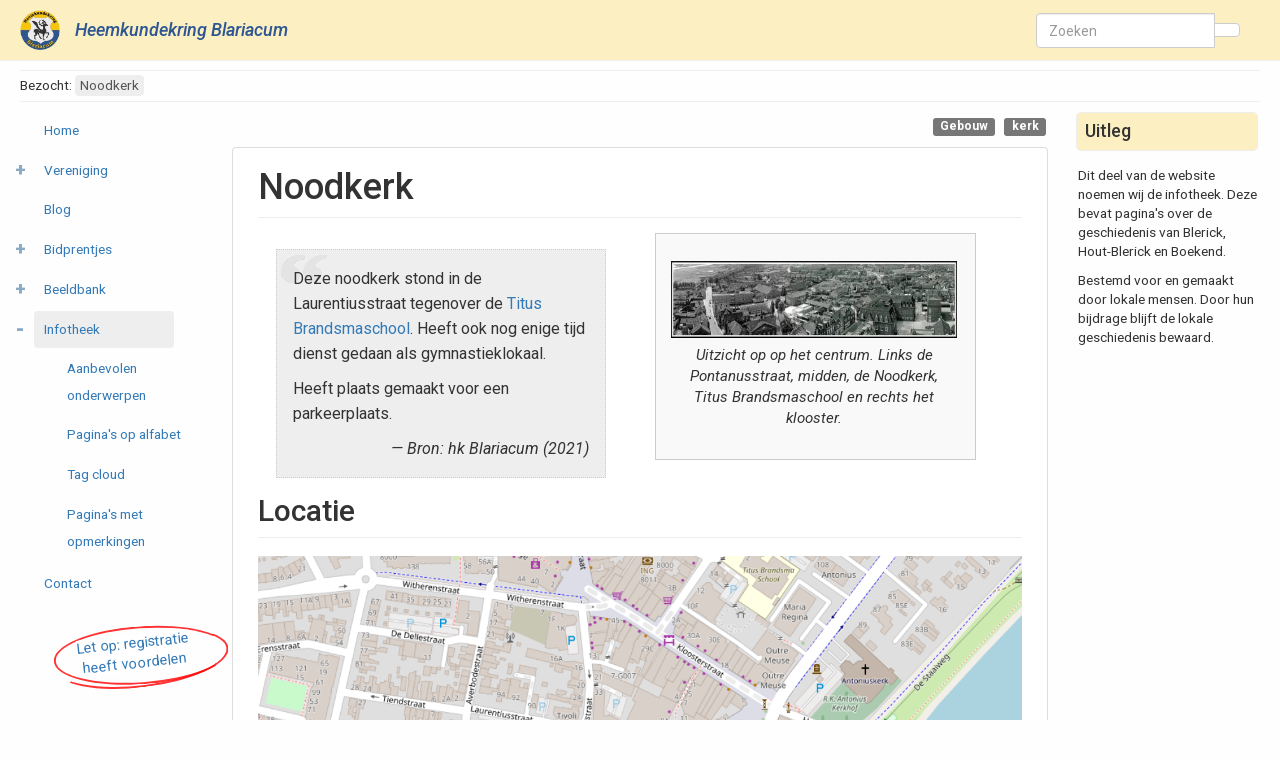

--- FILE ---
content_type: text/html; charset=utf-8
request_url: https://heemkundekringblariacum.nl/p/infotheek/noodkerk
body_size: 11374
content:
<!DOCTYPE html>
<html xmlns="http://www.w3.org/1999/xhtml" lang="nl" dir="ltr" class="no-js">
<head>
    <meta charset="UTF-8" />
    <title>Noodkerk | Heemkundekring Blariacum</title>
    <script>(function(H){H.className=H.className.replace(/\bno-js\b/,'js')})(document.documentElement)</script>
    <meta name="viewport" content="width=device-width,initial-scale=1" />
    <link rel="shortcut icon" href="/p/lib/tpl/bootstrap3/images/favicon.ico" />
<link rel="apple-touch-icon" href="/p/lib/tpl/bootstrap3/images/apple-touch-icon.png" />
<meta name="generator" content="DokuWiki"/>
<meta name="robots" content="index,follow"/>
<meta name="keywords" content="gebouw,kerk"/>
<link rel="search" type="application/opensearchdescription+xml" href="/p/lib/exe/opensearch.php" title="Heemkundekring Blariacum"/>
<link rel="start" href="/p/"/>
<link rel="contents" href="/p/infotheek/noodkerk?do=index" title="Index"/>
<link rel="manifest" href="/p/lib/exe/manifest.php"/>
<link rel="alternate" type="application/rss+xml" title="Recente aanpassingen" href="/p/feed.php"/>
<link rel="alternate" type="application/rss+xml" title="Huidige namespace" href="/p/feed.php?mode=list&amp;ns=infotheek"/>
<link rel="alternate" type="text/html" title="Alleen HTML" href="/p/_export/xhtml/infotheek/noodkerk"/>
<link rel="canonical" href="https://heemkundekringblariacum.nl/p/infotheek/noodkerk"/>
<link rel="stylesheet" href="/p/lib/exe/css.php?t=bootstrap3&amp;tseed=0ef692a7371b771dfe1cb3825f69ee60"/>
<link type="text/css" rel="stylesheet" href="/p/lib/plugins/datatables/assets/datatables.net-fixedheader-dt/css/fixedHeader.dataTables.min.css"/>
<link type="text/css" rel="stylesheet" href="/p/lib/plugins/datatables/assets/datatables.net-fixedcolumns-dt/css/fixedColumns.dataTables.min.css"/>
<link type="text/css" rel="stylesheet" href="/p/lib/plugins/datatables/assets/datatables.net/css/dataTables.bootstrap.min.css"/>
<link type="text/css" rel="stylesheet" href="/p/lib/plugins/datatables/assets/datatables.net-buttons/css/buttons.bootstrap.min.css"/>
<link rel="stylesheet" type="text/css" href="/p/lib/plugins/flowcharts/mermaid-override.css"/>
<link type="text/css" rel="stylesheet" href="/p/lib/plugins/icons/assets/font-awesome/css/font-awesome.min.css"/>
<link type="text/css" rel="stylesheet" href="/p/lib/plugins/icons/assets/material-design-icons/css/materialdesignicons.min.css"/>
<link type="text/css" rel="stylesheet" href="/p/lib/plugins/jplayer/vendor/happyworm/jplayer/dist/skin/blue.monday/css/jplayer.blue.monday.min.css"/>
<!--[if gte IE 9]><!-->
<script >/*<![CDATA[*/var NS='infotheek';var JSINFO = {"plugins":{"edittable":{"default columnwidth":""},"vshare":{"youtube":"youtube\\.com\/.*[&?]v=([a-z0-9_\\-]+)","vimeo":"vimeo\\.com\\\/(\\d+)","slideshare":"slideshare.*id=(\\d+)","dailymotion":"dailymotion\\.com\/video\/([a-z0-9]+)","archiveorg":"archive\\.org\/(?:embed|details)\/([a-zA-Z0-9_\\-]+)","soundcloud":"soundcloud\\.com\/([\\w-]+\/[\\w-]+)","niconico":"nicovideo\\.jp\/watch\/(sm[0-9]+)","bitchute":"bitchute\\.com\\\/video\\\/([a-zA-Z0-9_\\-]+)","coub":"coub\\.com\\\/view\\\/([a-zA-Z0-9_\\-]+)","odysee":"odysee\\.com\/\\$\/(?:embed|download)\/([-%_?=\/a-zA-Z0-9]+)","youku":"v\\.youku\\.com\/v_show\/id_([0-9A-Za-z=]+)\\.html","bilibili":"bilibili\\.com\\\/video\\\/(BV[0-9A-Za-z]+)","msoffice":"(?:office\\.com.*[&?]videoid=([a-z0-9\\-]+))","msstream":"microsoftstream\\.com\\\/video\\\/([a-f0-9\\-]{36})"}},"updatable":0,"userreplace":0,"default_macro_string":"","plugin":{"datatables":{"config":{"dom":"lBfrtip","language":{"url":"\/p\/lib\/plugins\/datatables\/assets\/datatables.net-i18n\/nl-NL.json"}},"enableForAllTables":0},"filelisting":{"defaulttoggle":"1","dirOpenedIcon":"<svg style=\"width:16px;height:16px\" viewBox=\"0 0 24 24\"><path d=\"M19,20H4C2.89,20 2,19.1 2,18V6C2,4.89 2.89,4 4,4H10L12,6H19A2,2 0 0,1 21,8H21L4,8V18L6.14,10H23.21L20.93,18.5C20.7,19.37 19.92,20 19,20Z\" \/><\/svg>","dirClosedIcon":"<svg style=\"width:16px;height:16px\" viewBox=\"0 0 24 24\"><path d=\"M10,4H4C2.89,4 2,4.89 2,6V18A2,2 0 0,0 4,20H20A2,2 0 0,0 22,18V8C22,6.89 21.1,6 20,6H12L10,4Z\" \/><\/svg>","loadingIcon":"<img src=\"data:image\/gif;base64,R0lGODlhEAAQAPQAAP\/\/\/wAAAPDw8IqKiuDg4EZGRnp6egAAAFhYWCQkJKysrL6+vhQUFJycnAQEBDY2NmhoaAAAAAAAAAAAAAAAAAAAAAAAAAAAAAAAAAAAAAAAAAAAAAAAAAAAAAAAAAAAACH\/C05FVFNDQVBFMi4wAwEAAAAh\/[base64]\/[base64]\/Ag1AXySJgn5LcoE3QXI3IQAh+QQJCgAAACwAAAAAEAAQAAAFdiAgAgLZNGU5joQhCEjxIssqEo8bC9BRjy9Ag7GILQ4QEoE0gBAEBcOpcBA0DoxSK\/e8LRIHn+i1cK0IyKdg0VAoljYIg+GgnRrwVS\/[base64]\/[base64]\/DkKhGKh4ZCtCyZGo6F6iYYPAqFgYy02xkSaLEMV34tELyRYNEsCQyHlvWkGCzsPgMCEAY7Cg04Uk48LAsDhRA8MVQPEF0GAgqYYwSRlycNcWskCkApIyEAOwAAAAAAAAAAAA==\">","remember_state_per_page":true},"jplayer":null},"plugin_folded":{"hide":"verbergen","reveal":"tonen"},"isadmin":0,"isauth":0,"move_renameokay":false,"move_allowrename":false,"plugin_pdfjs":{"hide_download_button":0},"plugin_slider":{"width":1500,"useCSS":0,"auto":1,"pause":8000,"autoHover":1,"autoDelay":1000,"preventDefaultSwipeX":0,"mode":"horizontal","infiniteLoop":true,"hideControlOnEnd":false,"speed":500,"easing":null,"slideMargin":0,"startSlide":0,"randomStart":false,"captions":false,"ticker":false,"tickerHover":false,"adaptiveHeight":false,"adaptiveHeightSpeed":500,"video":false,"preloadImages":"visible","responsive":true,"pager":true,"pagerType":"full","pagerShortSeparator":"\/","controls":true,"nextText":"Next","prevText":"Prev","autoControls":false,"startText":"Start","stopText":"Stop","autoControlsCombine":false,"autoStart":true,"autoDirection":"next","minSlides":1,"maxSlides":1,"moveSlides":0,"slideWidth":0,"touchEnabled":true,"swipeThreshold":50,"oneToOneTouch":true,"preventDefaultSwipeY":false},"bootstrap3":{"mode":"show","toc":[],"config":{"collapsibleSections":0,"fixedTopNavbar":1,"showSemanticPopup":0,"sidebarOnNavbar":1,"tagsOnTop":1,"tocAffix":1,"tocCollapseOnScroll":0,"tocCollapsed":0,"tocLayout":"default","useAnchorJS":1,"useAlternativeToolbarIcons":0,"disableSearchSuggest":1}},"id":"infotheek:noodkerk","namespace":"infotheek","ACT":"show","useHeadingNavigation":1,"useHeadingContent":1};
/*!]]>*/</script>
<script src="/p/lib/exe/jquery.php?tseed=f0349b609f9b91a485af8fd8ecd4aea4" defer="defer">/*<![CDATA[*/
/*!]]>*/</script>
<script src="/p/lib/exe/js.php?t=bootstrap3&amp;tseed=0ef692a7371b771dfe1cb3825f69ee60" defer="defer">/*<![CDATA[*/
/*!]]>*/</script>
<script type="text/javascript" src="/p/lib/plugins/datatables/assets/datatables.net/js/jquery.dataTables.min.js" defer="defer"></script>
<script type="text/javascript" src="/p/lib/plugins/datatables/assets/datatables.net-fixedheader-dt/js/fixedHeader.dataTables.min.js" defer="defer"></script>
<script type="text/javascript" src="/p/lib/plugins/datatables/assets/datatables.net-fixedcolumns-dt/js/fixedColumns.dataTables.min.js" defer="defer"></script>
<script type="text/javascript" src="/p/lib/plugins/datatables/assets/datatables.net-buttons/js/dataTables.buttons.min.js" defer="defer"></script>
<script type="text/javascript" src="/p/lib/plugins/datatables/assets/datatables.net-buttons/js/buttons.html5.min.js" defer="defer"></script>
<script type="text/javascript" src="/p/lib/plugins/datatables/assets/datatables.net-buttons/js/buttons.print.min.js" defer="defer"></script>
<script type="text/javascript" src="/p/lib/plugins/datatables/assets/jszip/jszip.min.js" defer="defer"></script>
<script type="text/javascript" src="/p/lib/plugins/datatables/assets/pdfmake/pdfmake.min.js" defer="defer"></script>
<script type="text/javascript" src="/p/lib/plugins/datatables/assets/pdfmake/vfs_fonts.js" defer="defer"></script>
<script type="text/javascript" src="/p/lib/plugins/datatables/assets/datatables.net/js/dataTables.bootstrap.min.js" defer="defer"></script>
<script type="text/javascript" src="/p/lib/plugins/datatables/assets/datatables.net-buttons/js/buttons.bootstrap.min.js" defer="defer"></script>
<script type="text/javascript" charset="utf-8" src="/p/lib/plugins/flowcharts/mermaid.min.js">/*<![CDATA[*/
/*!]]>*/</script>
<script type="text/javascript" charset="utf-8">/*<![CDATA[*/mermaid.initialize({securityLevel: "loose"});
/*!]]>*/</script>
<script type="text/javascript" src="/p/lib/plugins/jplayer/vendor/happyworm/jplayer/dist/jplayer/jquery.jplayer.min.js" defer="defer">/*<![CDATA[*/
/*!]]>*/</script>
<script type="text/javascript" src="/p/lib/plugins/jplayer/vendor/happyworm/jplayer/dist/add-on/jplayer.playlist.min.js" defer="defer">/*<![CDATA[*/
/*!]]>*/</script>
<script >/*<![CDATA[*/document.documentElement.className += ' olCSSsupported';
/*!]]>*/</script>
<!--<![endif]-->
<style type="text/css">@media screen { body { margin-top: 65px; }  #dw__toc.affix { top: 55px; position: fixed !important; } }</style>
    <!--[if lt IE 9]>
    <script type="text/javascript" src="https://oss.maxcdn.com/html5shiv/3.7.2/html5shiv.min.js"></script>
    <script type="text/javascript" src="https://oss.maxcdn.com/respond/1.4.2/respond.min.js"></script>
    <![endif]-->
	    <style>
    @import url('https://fonts.googleapis.com/css2?family=Roboto:ital,wght@0,100;0,300;0,400;0,500;0,700;0,900;1,100;1,300;1,400;1,500;1,700;1,900&display=swap');
    </style> 
	
	
	  <!-- Google tag (gtag.js) -->
	  <script async src="https://www.googletagmanager.com/gtag/js?id=G-WF6KSM7D1Z"></script>
	  <script>
	  window.dataLayer = window.dataLayer || [];
	  function gtag(){dataLayer.push(arguments);}
	  gtag('js', new Date());
	  
	  gtag('config', 'G-WF6KSM7D1Z');
	  </script>
	  
    <script>
        window.addEventListener("load", function(event) {
      jQuery("#dokuwiki__rightaside li.active-page")[0].scrollIntoView({ behavior: "smooth", block: "center" });
    });
	    </script>

	
</head>
<body class="default dokuwiki mode_show tpl_bootstrap3 dw-page-on-panel dw-fluid-container" data-page-id="infotheek:noodkerk"><div class="dokuwiki">
    <header id="dokuwiki__header" class="dw-container dokuwiki container-fluid mx-5">
    <!-- navbar -->
<nav id="dw__navbar" class="navbar navbar-fixed-top navbar-default" role="navigation">

    <div class="dw-container container-fluid mx-5">

        <div class="navbar-header">

            <button class="navbar-toggle" type="button" data-toggle="collapse" data-target=".navbar-collapse">
                <span class="icon-bar"></span>
                <span class="icon-bar"></span>
                <span class="icon-bar"></span>
            </button>

            <a class="navbar-brand d-flex align-items-center" href="/p/start" accesskey="h" title="Heemkundekring Blariacum"><img id="dw__logo" class="pull-left h-100 mr-4" alt="Heemkundekring Blariacum" src="/p/lib/tpl/bootstrap3/images/logo.png" /><div class="pull-right"><div id="dw__title">Heemkundekring Blariacum</div></div></a>
        </div>

        <div class="collapse navbar-collapse">

            
            <!-- EDIT{&quot;target&quot;:&quot;plugin_wrap_start&quot;,&quot;hid&quot;:&quot;&quot;,&quot;secid&quot;:1,&quot;range&quot;:&quot;0-&quot;} --><div class="wrap_registratie_button plugin_wrap">
<p>
<a href="/p/important/help/voordelen_registratie" data-popupviewer="{&quot;width&quot;:&quot;750\u00d7600&quot;,&quot;id&quot;:&quot;important:help:voordelen_registratie&quot;}" class="wikilink1 popupviewer" >Let op: registratie heeft voordelen</a>
</p>
</div><!-- EDIT{&quot;target&quot;:&quot;plugin_wrap_end&quot;,&quot;hid&quot;:&quot;&quot;,&quot;secid&quot;:2,&quot;range&quot;:&quot;0-&quot;} -->
            <div class="navbar-right" id="dw__navbar_items">

                <!-- navbar-searchform -->
<form action="/p/infotheek/noodkerk" accept-charset="utf-8" class="navbar-form navbar-left search" id="dw__search" method="get" role="search">
    <div class="input-group">
        <input id="qsearch" autocomplete="off" type="search" placeholder="Zoeken" value="" accesskey="f" name="q" class="form-control" title="[F]" />
        <div class="input-group-btn">
            <button  class="btn btn-default" type="submit" title="Zoeken">
                <span class="iconify"  data-icon="mdi:magnify"></span>            </button>
        </div>

    </div>
    <input type="hidden" name="do" value="search" />
</form>
<!-- /navbar-searchform -->

                <ul class="nav navbar-nav">

                    
                                        <li>
                        <span class="dw__actions dw-action-icon">
                                                </span>
                    </li>
                    
                </ul>

                
                
            </div>

        </div>
    </div>
</nav>
<!-- navbar -->
    </header>

    <a name="dokuwiki__top" id="dokuwiki__top"></a>

    <main role="main" class="dw-container pb-5 dokuwiki container-fluid mx-5">

        <div id="dokuwiki__pageheader">

            
            <!-- breadcrumbs -->
<nav id="dw__breadcrumbs" class="small">

    <hr/>

	<div class="home_in_breadcrumbtrail"><a href="/p/start" ><span class="iconify"  data-icon="mdi:home"></span> Home</a></div>
    
        <div class="dw__breadcrumbs hidden-print">
        Bezocht: <ol class="breadcrumb"><li class="active"><a href="/p/infotheek/noodkerk"  title="infotheek:noodkerk">Noodkerk</a></li></ol>    </div>
    
    <hr/>

</nav>
<!-- /breadcrumbs -->

            <p class="text-right">
                            </p>

            <div id="dw__msgarea" class="small">
                            </div>

        </div>

        <div class="row">

            <!-- sidebar -->
<aside id="dokuwiki__aside" class="dw__sidebar col-sm-3 col-md-2 hidden-print">
    <div class="dw-sidebar-content">
        <div class="dw-sidebar-title hidden-lg hidden-md hidden-sm" data-toggle="collapse" data-target="#dokuwiki__aside .dw-sidebar-body">
            <span class="iconify"  data-icon="mdi:view-list"></span> Zijbalk        </div>
        <div class="dw-sidebar-body collapse in small">
            <div style="z-index:1024;top:65px" class="bs-wrap bs-wrap-affix" data-spy="affix" data-offset-top=45 ><div class="plugin__navi js"><ul class="nav  nav-pills nav-stacked">
<li class="level1"><a href="/p/start" class="wikilink1" title="start" >Home</a>
</li>
<li class="level1 close"><a href="/p/vereniging/start" class="wikilink1" title="vereniging:start" >Vereniging</a>
<ul class="nav  nav-pills nav-stacked">
<li class="level2"><a href="/p/infotheek/agenda" class="wikilink1" title="infotheek:agenda" >Agenda</a>
</li>
<li class="level2"><a href="/p/vereniging/intern/start" class="wikilink1" title="vereniging:intern:start" >Intern</a>
</li>
<li class="level2"><a href="/p/vereniging/nieuwsbrieven/start" class="wikilink1" title="vereniging:nieuwsbrieven:start" >Nieuwsbrieven</a>
</li>
<li class="level2 close"><a href="/p/vereniging/werkgroepen/start" class="wikilink1" title="vereniging:werkgroepen:start" >Werkgroepen</a>
<ul class="nav  nav-pills nav-stacked">
<li class="level3"><a href="/p/vereniging/werkgroepen/geschiedenis/start" class="wikilink1" title="vereniging:werkgroepen:geschiedenis:start" >Geschiedenis</a>
</li>
<li class="level3"><a href="/p/vereniging/werkgroepen/genealogie/start" class="wikilink1" title="vereniging:werkgroepen:genealogie:start" >Genealogie</a>
</li>
<li class="level3"><a href="/p/vereniging/werkgroepen/foto_en_film/start" class="wikilink1" title="vereniging:werkgroepen:foto_en_film:start" >Foto en Film</a>
</li>
<li class="level3"><a href="/p/vereniging/werkgroepen/waordebook/start" class="wikilink1" title="vereniging:werkgroepen:waordebook:start" >Waordebook</a>
</li>
<li class="level3"><a href="/p/vereniging/werkgroepen/toponiemen/start" class="wikilink1" title="vereniging:werkgroepen:toponiemen:start" >Toponiemen</a>
</li>
</ul>
</li>
<li class="level2 close"><a href="/p/vereniging/documenten/start" class="wikilink1" title="vereniging:documenten:start" >Documentatie</a>
<ul class="nav  nav-pills nav-stacked">
<li class="level3"><a href="/p/vereniging/documentatie/webwinkel/start" class="wikilink1" title="vereniging:documentatie:webwinkel:start" >Webwinkel</a>
</li>
<li class="level3"><a href="/p/vereniging/documentatie/verschenen_boeken/start" class="wikilink1" title="vereniging:documentatie:verschenen_boeken:start" >Verschenen boeken</a>
</li>
<li class="level3"><a href="/p/vereniging/documentatie/links/start" class="wikilink1" title="vereniging:documentatie:links:start" >Links</a>
</li>
</ul>
</li>
</ul>
</li>
<li class="level1"><a href="/p/blog/start" class="wikilink1" title="blog:start" >Blog</a>
</li>
<li class="level1 close"><a href="/p/bidprentjes/start" class="wikilink1" title="bidprentjes:start" >Bidprentjes</a>
<ul class="nav  nav-pills nav-stacked">
<li class="level2"><a href="/p/bidprentjes/dtpl_ov_xfs/start" class="wikilink1" title="bidprentjes:dtpl_ov_xfs:start" >Overzichtstabellen</a>
</li>
<li class="level2"><a href="/p/bidprentjes/personen/start" class="wikilink1" title="bidprentjes:personen:start" >Personen</a>
</li>
</ul>
</li>
<li class="level1 close"><a href="/p/beeldbank/start" class="wikilink1" title="beeldbank:start" >Beeldbank</a>
<ul class="nav  nav-pills nav-stacked">
<li class="level2"><a href="/p/beeldbank/foto_overzicht/alles/fo_000001" class="wikilink1" title="beeldbank:foto_overzicht:alles:fo_000001" >Alle foto&#039;s</a>
</li>
<li class="level2"><a href="/p/beeldbank/foto_overzicht/random/fo_000001" class="wikilink1" title="beeldbank:foto_overzicht:random:fo_000001" >Willekeurige foto&#039;s</a>
</li>
<li class="level2"><a href="/p/beeldbank/foto_overzicht/cat/start" class="wikilink1" title="beeldbank:foto_overzicht:cat:start" >Categorieën</a>
</li>
<li class="level2"><a href="/p/beeldbank/foto_overzicht/plstr/fo_000001" class="wikilink1" title="beeldbank:foto_overzicht:plstr:fo_000001" >Stratenoverzicht per plaats</a>
</li>
<li class="level2"><a href="/p/beeldbank/geografisch_zoeken" class="wikilink1" title="beeldbank:geografisch_zoeken" >Geografisch zoeken</a>
</li>
<li class="level2"><a href="/p/beeldbank/collectie_overzicht" class="wikilink1" title="beeldbank:collectie_overzicht" >Collectie-overzicht</a>
</li>
<li class="level2"><a href="/p/beeldbank/beeldoverzichten/start" class="wikilink1" title="beeldbank:beeldoverzichten:start" >Beeldoverzichten</a>
</li>
</ul>
</li>
<li class="level1 open"><a href="/p/infotheek/start" class="wikilink1" title="infotheek:start" >Infotheek</a>
<ul class="nav  nav-pills nav-stacked">
<li class="level2"><a href="/p/infotheek/aanbevolen_paginas" class="wikilink1" title="infotheek:aanbevolen_paginas" >Aanbevolen onderwerpen</a>
</li>
<li class="level2"><a href="/p/infotheek/paginas_op_alfabet" class="wikilink1" title="infotheek:paginas_op_alfabet" >Pagina&#039;s op alfabet</a>
</li>
<li class="level2"><a href="/p/infotheek/tag_cloud" class="wikilink1" title="infotheek:tag_cloud" >Tag cloud</a>
</li>
<li class="level2"><a href="/p/etc/inf_paginas_met_opmerkingen" class="wikilink1" title="etc:inf_paginas_met_opmerkingen" >Pagina&#039;s met opmerkingen</a>
</li>
</ul>
</li>
<li class="level1"><a href="/p/etc/contact" class="wikilink1" title="etc:contact" >Contact</a>
</li>
</ul>
</div></div>        </div>
    </div>
</aside>
<!-- /sidebar -->
			
            <article id="dokuwiki__content" class="col-sm-6 col-md-8 " itemscope itemtype="http://schema.org/Article" itemref="dw__license">
			
			<p class="text-right"><a title="tag:gebouw" href="/p/tag/gebouw" class="wikilink1 tag label label-default mx-1" rel="tag"><span class="iconify"  data-icon="mdi:tag-text-outline"></span> Gebouw</a> 
	<a title="tag:kerk" href="/p/tag/kerk?do=showtag&amp;tag=kerk" class="wikilink1 tag label label-default mx-1" rel="tag"><span class="iconify"  data-icon="mdi:tag-text-outline"></span> kerk</a></p>
                <!-- /page-tools -->

                <div class="panel panel-default px-3 py-2" itemprop="articleBody">
                    <div class="page panel-body">

                        
<div class="dw-content-page "><!-- content --><div class="dw-content"><h1 class="sectionedit1 page-header pb-3 mb-4 mt-0" id="noodkerk">Noodkerk</h1>
<div class="level1">
<div class="group plugin_wrap"><div class="wrap_half wrap_column plugin_wrap"><blockquote  class="blockquote-plugin">
<p>
Deze noodkerk stond in de Laurentiusstraat tegenover de <a href="/p/infotheek/titus_brandsma" class="wikilink1" title="infotheek:titus_brandsma" data-wiki-id="infotheek:titus_brandsma">Titus Brandsmaschool</a>. Heeft ook nog enige tijd dienst gedaan als gymnastieklokaal.
</p>

<p>
Heeft plaats gemaakt voor een parkeerplaats.
</p>

<p>
<cite class="blockquote-plugin">Bron: hk Blariacum (2021)</cite>
</p>

</blockquote></div><div class="wrap_half wrap_column plugin_wrap">
<div class="thumb2 t"><div class="thumbinner">
<div class="img_plus_caption"><figure class="gallery-image">
<a href="/p/_media/infotheek/x2587x_panoramafoto_centrum_pontanusstraat_laurentiusstraat_noodkerk_titus_brandsmaschool_bron_fb_1951_1971_luchtfoto.jpg" class="lightbox JSnocheck" rel="lightbox[gal-foto-overzicht]" data-url="/p/lib/exe/fetch.php?media=:infotheek:x2587x_panoramafoto_centrum_pontanusstraat_laurentiusstraat_noodkerk_titus_brandsmaschool_bron_fb_1951_1971_luchtfoto.jpg" target="_media" title="" data-caption=""><img src="/p/_media/infotheek/x2587x_panoramafoto_centrum_pontanusstraat_laurentiusstraat_noodkerk_titus_brandsmaschool_bron_fb_1951_1971_luchtfoto.jpg?w=400&amp;h=107&amp;tok=37b1d2" class="mediabox2 tn ori_landscape img-responsive" loading="lazy" alt="" width="400" height="107" /></a>
</figure>
<div class="text_below_pic"> <em>Uitzicht op op het centrum. Links de Pontanusstraat, midden, de Noodkerk, Titus Brandsmaschool en rechts het klooster.</em> 
</div></div><!-- end div-text_below_pic, end div-img_plus_caption -->
<div class="dummy">&nbsp</div>
</div></div><!-- Einde thumbinner en thumb2 -->
</div></div><div class="tags"><span>
	<a title="tag:gebouw" href="/p/tag/gebouw" class="wikilink1 tag label label-default mx-1" rel="tag"><span class="iconify"  data-icon="mdi:tag-text-outline"></span> Gebouw</a> 
	<a title="tag:kerk" href="/p/tag/kerk?do=showtag&amp;tag=kerk" class="wikilink1 tag label label-default mx-1" rel="tag"><span class="iconify"  data-icon="mdi:tag-text-outline"></span> kerk</a>
</span></div>

</div>

<h2 class="sectionedit8 page-header pb-3 mb-4 mt-0" id="locatie">Locatie</h2>
<div class="level2">
<script defer="defer" src="/p/lib/plugins/openlayersmap/ol/ol.js"></script>
<script defer="defer" src="/p/lib/plugins/openlayersmap/ol/ol-layerswitcher.js"></script>
<script defer="defer" src="[data-uri]"></script><div class="olMapHelp">
<h3 class="sectionedit1 page-header pb-3 mb-4 mt-0" id="gebruiksaanwijzing">gebruiksaanwijzing</h3>
<div class="level3">

<p>
In de kaart zijn verschillende functies beschikbaar.
</p>

</div>

<h5 id="muisvinger_bediening">muis/vinger bediening</h5>
<div class="level5">
<ul class=" fix-media-list-overlap">
<li class="level1"><div class="li"> <strong>verschuiven</strong> door met de muis de kaart vast te pakken kunt u deze verschuiven</div>
</li>
<li class="level1"><div class="li"> <strong>overzichtskaart</strong> met het &lt; knopje rechts onderin de kaart kunt u een overzichtskaart uitvouwen</div>
</li>
<li class="level1"><div class="li"> <strong>in- en uitzoomen</strong> door op de + en - knoppen links bovenin de kaart kunt u meer of minder detail in de kaart bekijken</div>
</li>
<li class="level1"><div class="li"> <strong>thema&#039;s aan- of uitzetten</strong> na op het ≡ ikoon te klikken aan de rechterkant van de kaart krijgt u een overzicht van de beschikbare kaarten en thema&#039;s, u kunt hier een selectie maken.</div>
</li>
<li class="level1"><div class="li"> <strong>informatie opvragen</strong> in de kaart kunnen zich elementen bevinden die meer informatie dragen, door erop te klikken kunt u deze opvragen</div>
</li>
<li class="level1"><div class="li"> <strong>volledig scherm weergave</strong> met behulp van de ⛶ knop kan de kaart worden gemaximaliseerd, gebruik de ▢ knop om weer terug te gaan naar pagina weergave.</div>
</li>
</ul>

</div>

<h5 id="toetsenbord_bediening">toetsenbord bediening</h5>
<div class="level5">

<p>
Voor toetsenbord bediening dient u de kaart te activeren middels de tab toets (als de kaart actief is vertoont deze een focus ring).
</p>
<ul class=" fix-media-list-overlap">
<li class="level1"><div class="li"> <strong>verschuiven</strong> met behulp van de pijl toetsen kunt u de kaart verschuiven</div>
</li>
<li class="level1"><div class="li"> <strong>overzichtskaart</strong> met het + knopje rechts onderin de kaart kunt u een overzichtskaart uitvouwen</div>
</li>
<li class="level1"><div class="li"> <strong>in- en uitzoomen</strong> door op de + en - knoppen links bovenin de kaart te klikken of de + en - toets te gebruiken kunt u meer of minder detail in de kaart bekijken</div>
</li>
<li class="level1"><div class="li"> <strong>thema&#039;s aan- of uitzetten</strong> na op het ≡ ikoon te klikken aan de rechterkant van de kaart krijgt u een overzicht van de beschikbare kaarten en thema&#039;s, u kunt hier een selectie maken.</div>
</li>
<li class="level1"><div class="li"> <strong>informatie opvragen</strong> in de kaart kunnen zich elementen bevinden die meer informatie dragen, middels de i toets activeert u een cursor die met de pijltoetsen verschoven kan worden, met de enter toets voert u een opvraag actie uit. Gebruik de i of de escape toets om deze functie weer uit te schakelen en terug te keren naar navigatie modus</div>
</li>
<li class="level1"><div class="li"> <strong>volledig scherm weergave</strong> met behulp van de ⛶ knop kan de kaart worden gemaximaliseerd, gebruik de ▢ knop om weer terug te gaan naar pagina weergave.</div>
</li>
</ul>

<p>
<em>Het kan zijn dat een aantal van deze functies niet beschikbaar is gesteld door de auteur van de pagina of de beheerder.</em>
</p>

</div>
</div><div id="olMap_5674-static" class="olStaticMap">
<p>
<img src="/p/_media/olmapmaps/openstreetmap/17/cache_7b/ad/73cb4161b37355cd3524af041f68.png?w=1200&amp;h=680&amp;tok=008cef" class="medialeft img-responsive" loading="lazy" title=" " alt=" " width="1200" height="680" />
</p>
</div><div id="olMap_5674-clearer" class="clearer"><p>&nbsp;</p></div>
                <div id="olMap_5674-table-span" class="olPOItableSpan">
                    <table id="olMap_5674-table" class="olPOItable">
                    <caption class="olPOITblCaption">Locaties in de kaart</caption>
                    <thead class="olPOITblHeader">
                    <tr>
                    <th class="rowId" scope="col">id</th>
                    <th class="icon" scope="col">symbool</th>
                    <th class="lat" scope="col" title="latitude in decimale graden">latitude</th>
                    <th class="lon" scope="col" title="longitude in decimale graden">longitude</th>
                    <th class="txt" scope="col">beschrijving</th>
                    </tr>
                    </thead><tbody class="olPOITblBody">
                    <tr>
                    <td class="rowId">1</td>
                    <td class="icon"><img src="/p/lib/plugins/openlayersmap/icons/marker-red.png" alt="marker-red" /></td>
                    <td class="lat" title="latitude in decimale graden">51.365451º</td>
                    <td class="lon" title="longitude in decimale graden">6.151877º</td>
                    <td class="txt"><p>Noodkerk</p></td>
                    </tr></tbody>
                    </table>
                </div>
<script defer="defer" src="[data-uri]"></script>
</div>
<div class="comment_wrapper" id="comment_wrapper">
  <h2 class=" page-header pb-3 mb-4 mt-0"><a name="discussion__section" id="discussion__section">
    Opmerking plaatsen
  </a></h2>
  <div class="level2 hfeed">

        <div class="comment_form">
            <form id="discussion__comment_form" method="post" action="/p/doku.php"
                  accept-charset="utf-8" class=" form-inline">
                <div class="no">
                    <input type="hidden" name="id" value="infotheek:noodkerk"/>
                    <input type="hidden" name="do" value="show"/>
                    <input type="hidden" name="comment" value="add"/>
                                            <input type="hidden" name="reply" value=""/>
                                                    <input type="hidden" name="user" value=""/>
                            <div class="comment_name">
                                <label class="block control-label" for="discussion__comment_name">
                                    <span>Volledige naam:</span>
                                    <input type="text"
                                           class="edit form-control"
                                           name="name" id="discussion__comment_name" size="50" tabindex="1"
                                           value=""/>
                                </label>
                            </div>
                            <div class="comment_mail">
                                <label class="block control-label" for="discussion__comment_mail">
                                    <span>E-mail:</span>
                                    <input type="text"
                                           class="edit form-control"
                                           name="mail" id="discussion__comment_mail" size="50" tabindex="2"
                                           value=""/>
                                </label>
                            </div>
                                                <div class="comment_text">
                        Opmerking:
                        <!-- Fix for disable the toolbar when wikisyntaxok is set to false. See discussion's script.jss -->
                                                    <div id="discussion__comment_toolbar_disabled">
                                                            </div>
                            <textarea
                                class="edit form-control"
                                name="text" cols="80" rows="10" id="discussion__comment_text" tabindex="5"></textarea>
                        </div>

                        <div id="plugin__captcha_wrapper"><input type="hidden" name="c2d7e07cb120cd2def6cd1d8d5c3448c" value="j9WGxX9KAccUsdFWPi9zA8YXA0OEbpOp6eyVE8g3ZIw=" /><label for="plugin__captcha" class=" control-label">Tik de letters in het onderstaande vakje over om aan te tonen dat je een mens bent.</label> <span id="plugin__captcha_code">T W B᠎
G​
B</span> <input type="text" size="5" name="1898612e141a99a2ac49b43f38fc569e" class="edit form-control" /> <label class="no control-label">Dit veld leeg laten<input type="text" name="482fb1fb54e09da23a0cc863e3c51b8d" class=" form-control" /></label></div>
                        <input class="button comment_submit btn btn btn-default" id="discussion__btn_submit" type="submit" name="submit"
                               accesskey="s" value="Opslaan"
                               title="Opslaan [S]" tabindex="7"/>
                                                <input class="button comment_preview_button btn btn btn-default" id="discussion__btn_preview" type="button"
                               name="preview" accesskey="p" value="Voorbeeld"
                               title="Voorbeeld [P]"/>
                        
                        <div class="clearer"></div>
                        <div id="discussion__comment_preview">&nbsp;</div>
                    </div>
            </form>
        </div>
          </div>
</div></div><!-- /content --></div>
                    </div>
                </div>

                <div class="small text-right">

                                        <span class="docInfo">
                        <ul class="list-inline"><li><span class="iconify text-muted"  data-icon="mdi:file-document-outline"></span> <span title="infotheek/noodkerk.txt">infotheek/noodkerk.txt</span></li><li><span class="iconify text-muted"  data-icon="mdi:calendar"></span> Laatst gewijzigd: <span title="2025/03/09 23:15">2025/03/09 23:15</span></li><li class="text-muted">door <bdi>127.0.0.1</bdi></li><li> &nbsp;|&nbsp; <a href="https://osbit.nl/p/haima/start" target="Haima">Gerealiseerd met <img src="/p/lib/tpl/bootstrap3/images/haima_v4_klein.png" alt="Haima logo" width="60" height="14" style="position:relative;top:-2px;left:2px" /></a></li></ul>                    </span>
                    
                    
                </div>

            </article>

			            <!-- sidebar -->
<aside id="dokuwiki__rightaside" class="dw__sidebar col-sm-3 col-md-2 hidden-print">
    <div class="dw-sidebar-content">
        <div class="dw-sidebar-title hidden-lg hidden-md hidden-sm" data-toggle="collapse" data-target="#dokuwiki__rightaside .dw-sidebar-body">
            <span class="iconify"  data-icon="mdi:view-list"></span> Zijbalk        </div>
        <div class="dw-sidebar-body collapse in small">
            <h1 class="sectionedit1 page-header pb-3 mb-4 mt-0 page-header" id="uitleg">Uitleg</h1>
<div class="level1">

<p>
Dit deel van de website noemen wij de infotheek. Deze bevat pagina&#039;s over de geschiedenis van Blerick, Hout-Blerick en Boekend.
</p>

<p>
Bestemd voor en gemaakt door lokale mensen. Door hun bijdrage blijft de lokale geschiedenis bewaard.
</p>
<div class="tags"><span>
	<a title="tag:info" href="/p/tag/info?do=showtag&amp;tag=info" class="wikilink1 tag label label-default mx-1" rel="tag"><span class="iconify"  data-icon="mdi:tag-text-outline"></span> info</a>
</span></div>

</div>
<!-- EDIT{&quot;target&quot;:&quot;section&quot;,&quot;name&quot;:&quot;Uitleg&quot;,&quot;hid&quot;:&quot;uitleg&quot;,&quot;codeblockOffset&quot;:0,&quot;secid&quot;:1,&quot;range&quot;:&quot;10-&quot;} -->        </div>
    </div>
</aside>
<!-- /sidebar -->

        </div>

    </main>

    <footer id="dw__footer" class="dw-container py-5 dokuwiki container-fluid">
            </footer>

    <a href="#dokuwiki__top" class="back-to-top hidden-print btn btn-default" title="spring naar tekst" accesskey="t">
        <span class="iconify"  data-icon="mdi:chevron-up"></span>    </a>

    <div id="screen__mode">        <span class="visible-xs-block"></span>
        <span class="visible-sm-block"></span>
        <span class="visible-md-block"></span>
        <span class="visible-lg-block"></span>
    </div>

    <img src="/p/lib/exe/taskrunner.php?id=infotheek%3Anoodkerk&amp;1769443786" width="2" height="1" alt="" />
</div>

</body>
</html>


--- FILE ---
content_type: text/html; charset=utf-8
request_url: https://heemkundekringblariacum.nl/p/infotheek/url('https://fonts.googleapis.com/css2?family=Roboto:ital,wght@0,100
body_size: 8014
content:
<!DOCTYPE html>
<html xmlns="http://www.w3.org/1999/xhtml" lang="nl" dir="ltr" class="no-js">
<head>
    <meta charset="UTF-8" />
    <title>infotheek:url_https:fonts.googleapis.com:css2 | Heemkundekring Blariacum</title>
    <script>(function(H){H.className=H.className.replace(/\bno-js\b/,'js')})(document.documentElement)</script>
    <meta name="viewport" content="width=device-width,initial-scale=1" />
    <link rel="shortcut icon" href="/p/lib/tpl/bootstrap3/images/favicon.ico" />
<link rel="apple-touch-icon" href="/p/lib/tpl/bootstrap3/images/apple-touch-icon.png" />
<meta name="generator" content="DokuWiki"/>
<meta name="robots" content="noindex,follow"/>
<meta name="keywords" content="infotheek,url_https,fonts.googleapis.com,css2"/>
<link rel="search" type="application/opensearchdescription+xml" href="/p/lib/exe/opensearch.php" title="Heemkundekring Blariacum"/>
<link rel="start" href="/p/"/>
<link rel="contents" href="/p/infotheek/url_https/fonts.googleapis.com/css2?do=index" title="Index"/>
<link rel="manifest" href="/p/lib/exe/manifest.php"/>
<link rel="alternate" type="application/rss+xml" title="Recente aanpassingen" href="/p/feed.php"/>
<link rel="alternate" type="application/rss+xml" title="Huidige namespace" href="/p/feed.php?mode=list&amp;ns=infotheek:url_https:fonts.googleapis.com"/>
<link rel="alternate" type="text/html" title="Alleen HTML" href="/p/_export/xhtml/infotheek/url_https/fonts.googleapis.com/css2"/>
<link rel="stylesheet" href="/p/lib/exe/css.php?t=bootstrap3&amp;tseed=0ef692a7371b771dfe1cb3825f69ee60"/>
<link type="text/css" rel="stylesheet" href="/p/lib/plugins/datatables/assets/datatables.net-fixedheader-dt/css/fixedHeader.dataTables.min.css"/>
<link type="text/css" rel="stylesheet" href="/p/lib/plugins/datatables/assets/datatables.net-fixedcolumns-dt/css/fixedColumns.dataTables.min.css"/>
<link type="text/css" rel="stylesheet" href="/p/lib/plugins/datatables/assets/datatables.net/css/dataTables.bootstrap.min.css"/>
<link type="text/css" rel="stylesheet" href="/p/lib/plugins/datatables/assets/datatables.net-buttons/css/buttons.bootstrap.min.css"/>
<link rel="stylesheet" type="text/css" href="/p/lib/plugins/flowcharts/mermaid-override.css"/>
<link type="text/css" rel="stylesheet" href="/p/lib/plugins/icons/assets/font-awesome/css/font-awesome.min.css"/>
<link type="text/css" rel="stylesheet" href="/p/lib/plugins/icons/assets/material-design-icons/css/materialdesignicons.min.css"/>
<link type="text/css" rel="stylesheet" href="/p/lib/plugins/jplayer/vendor/happyworm/jplayer/dist/skin/blue.monday/css/jplayer.blue.monday.min.css"/>
<!--[if gte IE 9]><!-->
<script >/*<![CDATA[*/var NS='infotheek:url_https:fonts.googleapis.com';var JSINFO = {"plugins":{"edittable":{"default columnwidth":""},"vshare":{"youtube":"youtube\\.com\/.*[&?]v=([a-z0-9_\\-]+)","vimeo":"vimeo\\.com\\\/(\\d+)","slideshare":"slideshare.*id=(\\d+)","dailymotion":"dailymotion\\.com\/video\/([a-z0-9]+)","archiveorg":"archive\\.org\/(?:embed|details)\/([a-zA-Z0-9_\\-]+)","soundcloud":"soundcloud\\.com\/([\\w-]+\/[\\w-]+)","niconico":"nicovideo\\.jp\/watch\/(sm[0-9]+)","bitchute":"bitchute\\.com\\\/video\\\/([a-zA-Z0-9_\\-]+)","coub":"coub\\.com\\\/view\\\/([a-zA-Z0-9_\\-]+)","odysee":"odysee\\.com\/\\$\/(?:embed|download)\/([-%_?=\/a-zA-Z0-9]+)","youku":"v\\.youku\\.com\/v_show\/id_([0-9A-Za-z=]+)\\.html","bilibili":"bilibili\\.com\\\/video\\\/(BV[0-9A-Za-z]+)","msoffice":"(?:office\\.com.*[&?]videoid=([a-z0-9\\-]+))","msstream":"microsoftstream\\.com\\\/video\\\/([a-f0-9\\-]{36})"}},"updatable":0,"userreplace":0,"default_macro_string":"","plugin":{"datatables":{"config":{"dom":"lBfrtip","language":{"url":"\/p\/lib\/plugins\/datatables\/assets\/datatables.net-i18n\/nl-NL.json"}},"enableForAllTables":0},"filelisting":{"defaulttoggle":"1","dirOpenedIcon":"<svg style=\"width:16px;height:16px\" viewBox=\"0 0 24 24\"><path d=\"M19,20H4C2.89,20 2,19.1 2,18V6C2,4.89 2.89,4 4,4H10L12,6H19A2,2 0 0,1 21,8H21L4,8V18L6.14,10H23.21L20.93,18.5C20.7,19.37 19.92,20 19,20Z\" \/><\/svg>","dirClosedIcon":"<svg style=\"width:16px;height:16px\" viewBox=\"0 0 24 24\"><path d=\"M10,4H4C2.89,4 2,4.89 2,6V18A2,2 0 0,0 4,20H20A2,2 0 0,0 22,18V8C22,6.89 21.1,6 20,6H12L10,4Z\" \/><\/svg>","loadingIcon":"<img src=\"data:image\/gif;base64,R0lGODlhEAAQAPQAAP\/\/\/wAAAPDw8IqKiuDg4EZGRnp6egAAAFhYWCQkJKysrL6+vhQUFJycnAQEBDY2NmhoaAAAAAAAAAAAAAAAAAAAAAAAAAAAAAAAAAAAAAAAAAAAAAAAAAAAAAAAAAAAACH\/C05FVFNDQVBFMi4wAwEAAAAh\/[base64]\/[base64]\/Ag1AXySJgn5LcoE3QXI3IQAh+QQJCgAAACwAAAAAEAAQAAAFdiAgAgLZNGU5joQhCEjxIssqEo8bC9BRjy9Ag7GILQ4QEoE0gBAEBcOpcBA0DoxSK\/e8LRIHn+i1cK0IyKdg0VAoljYIg+GgnRrwVS\/[base64]\/[base64]\/DkKhGKh4ZCtCyZGo6F6iYYPAqFgYy02xkSaLEMV34tELyRYNEsCQyHlvWkGCzsPgMCEAY7Cg04Uk48LAsDhRA8MVQPEF0GAgqYYwSRlycNcWskCkApIyEAOwAAAAAAAAAAAA==\">","remember_state_per_page":true},"jplayer":null},"plugin_folded":{"hide":"verbergen","reveal":"tonen"},"isadmin":0,"isauth":0,"move_renameokay":false,"move_allowrename":false,"plugin_pdfjs":{"hide_download_button":0},"plugin_slider":{"width":1500,"useCSS":0,"auto":1,"pause":8000,"autoHover":1,"autoDelay":1000,"preventDefaultSwipeX":0,"mode":"horizontal","infiniteLoop":true,"hideControlOnEnd":false,"speed":500,"easing":null,"slideMargin":0,"startSlide":0,"randomStart":false,"captions":false,"ticker":false,"tickerHover":false,"adaptiveHeight":false,"adaptiveHeightSpeed":500,"video":false,"preloadImages":"visible","responsive":true,"pager":true,"pagerType":"full","pagerShortSeparator":"\/","controls":true,"nextText":"Next","prevText":"Prev","autoControls":false,"startText":"Start","stopText":"Stop","autoControlsCombine":false,"autoStart":true,"autoDirection":"next","minSlides":1,"maxSlides":1,"moveSlides":0,"slideWidth":0,"touchEnabled":true,"swipeThreshold":50,"oneToOneTouch":true,"preventDefaultSwipeY":false},"bootstrap3":{"mode":"show","toc":[],"config":{"collapsibleSections":0,"fixedTopNavbar":1,"showSemanticPopup":0,"sidebarOnNavbar":1,"tagsOnTop":1,"tocAffix":1,"tocCollapseOnScroll":0,"tocCollapsed":0,"tocLayout":"default","useAnchorJS":1,"useAlternativeToolbarIcons":0,"disableSearchSuggest":1}},"id":"infotheek:url_https:fonts.googleapis.com:css2","namespace":"infotheek:url_https:fonts.googleapis.com","ACT":"show","useHeadingNavigation":1,"useHeadingContent":1};
/*!]]>*/</script>
<script src="/p/lib/exe/jquery.php?tseed=f0349b609f9b91a485af8fd8ecd4aea4" defer="defer">/*<![CDATA[*/
/*!]]>*/</script>
<script src="/p/lib/exe/js.php?t=bootstrap3&amp;tseed=0ef692a7371b771dfe1cb3825f69ee60" defer="defer">/*<![CDATA[*/
/*!]]>*/</script>
<script type="text/javascript" src="/p/lib/plugins/datatables/assets/datatables.net/js/jquery.dataTables.min.js" defer="defer"></script>
<script type="text/javascript" src="/p/lib/plugins/datatables/assets/datatables.net-fixedheader-dt/js/fixedHeader.dataTables.min.js" defer="defer"></script>
<script type="text/javascript" src="/p/lib/plugins/datatables/assets/datatables.net-fixedcolumns-dt/js/fixedColumns.dataTables.min.js" defer="defer"></script>
<script type="text/javascript" src="/p/lib/plugins/datatables/assets/datatables.net-buttons/js/dataTables.buttons.min.js" defer="defer"></script>
<script type="text/javascript" src="/p/lib/plugins/datatables/assets/datatables.net-buttons/js/buttons.html5.min.js" defer="defer"></script>
<script type="text/javascript" src="/p/lib/plugins/datatables/assets/datatables.net-buttons/js/buttons.print.min.js" defer="defer"></script>
<script type="text/javascript" src="/p/lib/plugins/datatables/assets/jszip/jszip.min.js" defer="defer"></script>
<script type="text/javascript" src="/p/lib/plugins/datatables/assets/pdfmake/pdfmake.min.js" defer="defer"></script>
<script type="text/javascript" src="/p/lib/plugins/datatables/assets/pdfmake/vfs_fonts.js" defer="defer"></script>
<script type="text/javascript" src="/p/lib/plugins/datatables/assets/datatables.net/js/dataTables.bootstrap.min.js" defer="defer"></script>
<script type="text/javascript" src="/p/lib/plugins/datatables/assets/datatables.net-buttons/js/buttons.bootstrap.min.js" defer="defer"></script>
<script type="text/javascript" charset="utf-8" src="/p/lib/plugins/flowcharts/mermaid.min.js">/*<![CDATA[*/
/*!]]>*/</script>
<script type="text/javascript" charset="utf-8">/*<![CDATA[*/mermaid.initialize({securityLevel: "loose"});
/*!]]>*/</script>
<script type="text/javascript" src="/p/lib/plugins/jplayer/vendor/happyworm/jplayer/dist/jplayer/jquery.jplayer.min.js" defer="defer">/*<![CDATA[*/
/*!]]>*/</script>
<script type="text/javascript" src="/p/lib/plugins/jplayer/vendor/happyworm/jplayer/dist/add-on/jplayer.playlist.min.js" defer="defer">/*<![CDATA[*/
/*!]]>*/</script>
<script >/*<![CDATA[*/document.documentElement.className += ' olCSSsupported';
/*!]]>*/</script>
<!--<![endif]-->
<style type="text/css">@media screen { body { margin-top: 65px; }  #dw__toc.affix { top: 55px; position: fixed !important; } }</style>
    <!--[if lt IE 9]>
    <script type="text/javascript" src="https://oss.maxcdn.com/html5shiv/3.7.2/html5shiv.min.js"></script>
    <script type="text/javascript" src="https://oss.maxcdn.com/respond/1.4.2/respond.min.js"></script>
    <![endif]-->
	    <style>
    @import url('https://fonts.googleapis.com/css2?family=Roboto:ital,wght@0,100;0,300;0,400;0,500;0,700;0,900;1,100;1,300;1,400;1,500;1,700;1,900&display=swap');
    </style> 
	
	
	  <!-- Google tag (gtag.js) -->
	  <script async src="https://www.googletagmanager.com/gtag/js?id=G-WF6KSM7D1Z"></script>
	  <script>
	  window.dataLayer = window.dataLayer || [];
	  function gtag(){dataLayer.push(arguments);}
	  gtag('js', new Date());
	  
	  gtag('config', 'G-WF6KSM7D1Z');
	  </script>
	  
    <script>
        window.addEventListener("load", function(event) {
      jQuery("#dokuwiki__rightaside li.active-page")[0].scrollIntoView({ behavior: "smooth", block: "center" });
    });
	    </script>

	
</head>
<body class="default dokuwiki mode_show tpl_bootstrap3  notFound dw-page-on-panel dw-fluid-container" data-page-id="infotheek:url_https:fonts.googleapis.com:css2"><div class="dokuwiki">
    <header id="dokuwiki__header" class="dw-container dokuwiki container-fluid mx-5">
    <!-- navbar -->
<nav id="dw__navbar" class="navbar navbar-fixed-top navbar-default" role="navigation">

    <div class="dw-container container-fluid mx-5">

        <div class="navbar-header">

            <button class="navbar-toggle" type="button" data-toggle="collapse" data-target=".navbar-collapse">
                <span class="icon-bar"></span>
                <span class="icon-bar"></span>
                <span class="icon-bar"></span>
            </button>

            <a class="navbar-brand d-flex align-items-center" href="/p/start" accesskey="h" title="Heemkundekring Blariacum"><img id="dw__logo" class="pull-left h-100 mr-4" alt="Heemkundekring Blariacum" src="/p/lib/tpl/bootstrap3/images/logo.png" /><div class="pull-right"><div id="dw__title">Heemkundekring Blariacum</div></div></a>
        </div>

        <div class="collapse navbar-collapse">

            
            <!-- EDIT{&quot;target&quot;:&quot;plugin_wrap_start&quot;,&quot;hid&quot;:&quot;&quot;,&quot;secid&quot;:1,&quot;range&quot;:&quot;0-&quot;} --><div class="wrap_registratie_button plugin_wrap">
<p>
<a href="/p/important/help/voordelen_registratie" data-popupviewer="{&quot;width&quot;:&quot;750\u00d7600&quot;,&quot;id&quot;:&quot;important:help:voordelen_registratie&quot;}" class="wikilink1 popupviewer" >Let op: registratie heeft voordelen</a>
</p>
</div><!-- EDIT{&quot;target&quot;:&quot;plugin_wrap_end&quot;,&quot;hid&quot;:&quot;&quot;,&quot;secid&quot;:2,&quot;range&quot;:&quot;0-&quot;} -->
            <div class="navbar-right" id="dw__navbar_items">

                <!-- navbar-searchform -->
<form action="/p/infotheek/url_https/fonts.googleapis.com/css2" accept-charset="utf-8" class="navbar-form navbar-left search" id="dw__search" method="get" role="search">
    <div class="input-group">
        <input id="qsearch" autocomplete="off" type="search" placeholder="Zoeken" value="" accesskey="f" name="q" class="form-control" title="[F]" />
        <div class="input-group-btn">
            <button  class="btn btn-default" type="submit" title="Zoeken">
                <span class="iconify"  data-icon="mdi:magnify"></span>            </button>
        </div>

    </div>
    <input type="hidden" name="do" value="search" />
</form>
<!-- /navbar-searchform -->

                <ul class="nav navbar-nav">

                    
                                        <li>
                        <span class="dw__actions dw-action-icon">
                                                </span>
                    </li>
                    
                </ul>

                
                
            </div>

        </div>
    </div>
</nav>
<!-- navbar -->
    </header>

    <a name="dokuwiki__top" id="dokuwiki__top"></a>

    <main role="main" class="dw-container pb-5 dokuwiki container-fluid mx-5">

        <div id="dokuwiki__pageheader">

            
            <!-- breadcrumbs -->
<nav id="dw__breadcrumbs" class="small">

    <hr/>

	<div class="home_in_breadcrumbtrail"><a href="/p/start" ><span class="iconify"  data-icon="mdi:home"></span> Home</a></div>
    
        <div class="dw__breadcrumbs hidden-print">
        Bezocht: <ol class="breadcrumb"><li class="active"><a href="/p/infotheek/noodkerk"  title="infotheek:noodkerk">Noodkerk</a></li></ol>    </div>
    
    <hr/>

</nav>
<!-- /breadcrumbs -->

            <p class="text-right">
                            </p>

            <div id="dw__msgarea" class="small">
                            </div>

        </div>

        <div class="row">

            <!-- sidebar -->
<aside id="dokuwiki__aside" class="dw__sidebar col-sm-3 col-md-2 hidden-print">
    <div class="dw-sidebar-content">
        <div class="dw-sidebar-title hidden-lg hidden-md hidden-sm" data-toggle="collapse" data-target="#dokuwiki__aside .dw-sidebar-body">
            <span class="iconify"  data-icon="mdi:view-list"></span> Zijbalk        </div>
        <div class="dw-sidebar-body collapse in small">
            <div style="z-index:1024;top:65px" class="bs-wrap bs-wrap-affix" data-spy="affix" data-offset-top=45 ><div class="plugin__navi js"><ul class="nav  nav-pills nav-stacked">
<li class="level1"><a href="/p/start" class="wikilink1" title="start" >Home</a>
</li>
<li class="level1 close"><a href="/p/vereniging/start" class="wikilink1" title="vereniging:start" >Vereniging</a>
<ul class="nav  nav-pills nav-stacked">
<li class="level2"><a href="/p/infotheek/agenda" class="wikilink1" title="infotheek:agenda" >Agenda</a>
</li>
<li class="level2"><a href="/p/vereniging/intern/start" class="wikilink1" title="vereniging:intern:start" >Intern</a>
</li>
<li class="level2"><a href="/p/vereniging/nieuwsbrieven/start" class="wikilink1" title="vereniging:nieuwsbrieven:start" >Nieuwsbrieven</a>
</li>
<li class="level2 close"><a href="/p/vereniging/werkgroepen/start" class="wikilink1" title="vereniging:werkgroepen:start" >Werkgroepen</a>
<ul class="nav  nav-pills nav-stacked">
<li class="level3"><a href="/p/vereniging/werkgroepen/geschiedenis/start" class="wikilink1" title="vereniging:werkgroepen:geschiedenis:start" >Geschiedenis</a>
</li>
<li class="level3"><a href="/p/vereniging/werkgroepen/genealogie/start" class="wikilink1" title="vereniging:werkgroepen:genealogie:start" >Genealogie</a>
</li>
<li class="level3"><a href="/p/vereniging/werkgroepen/foto_en_film/start" class="wikilink1" title="vereniging:werkgroepen:foto_en_film:start" >Foto en Film</a>
</li>
<li class="level3"><a href="/p/vereniging/werkgroepen/waordebook/start" class="wikilink1" title="vereniging:werkgroepen:waordebook:start" >Waordebook</a>
</li>
<li class="level3"><a href="/p/vereniging/werkgroepen/toponiemen/start" class="wikilink1" title="vereniging:werkgroepen:toponiemen:start" >Toponiemen</a>
</li>
</ul>
</li>
<li class="level2 close"><a href="/p/vereniging/documenten/start" class="wikilink1" title="vereniging:documenten:start" >Documentatie</a>
<ul class="nav  nav-pills nav-stacked">
<li class="level3"><a href="/p/vereniging/documentatie/webwinkel/start" class="wikilink1" title="vereniging:documentatie:webwinkel:start" >Webwinkel</a>
</li>
<li class="level3"><a href="/p/vereniging/documentatie/verschenen_boeken/start" class="wikilink1" title="vereniging:documentatie:verschenen_boeken:start" >Verschenen boeken</a>
</li>
<li class="level3"><a href="/p/vereniging/documentatie/links/start" class="wikilink1" title="vereniging:documentatie:links:start" >Links</a>
</li>
</ul>
</li>
</ul>
</li>
<li class="level1"><a href="/p/blog/start" class="wikilink1" title="blog:start" >Blog</a>
</li>
<li class="level1 close"><a href="/p/bidprentjes/start" class="wikilink1" title="bidprentjes:start" >Bidprentjes</a>
<ul class="nav  nav-pills nav-stacked">
<li class="level2"><a href="/p/bidprentjes/dtpl_ov_xfs/start" class="wikilink1" title="bidprentjes:dtpl_ov_xfs:start" >Overzichtstabellen</a>
</li>
<li class="level2"><a href="/p/bidprentjes/personen/start" class="wikilink1" title="bidprentjes:personen:start" >Personen</a>
</li>
</ul>
</li>
<li class="level1 close"><a href="/p/beeldbank/start" class="wikilink1" title="beeldbank:start" >Beeldbank</a>
<ul class="nav  nav-pills nav-stacked">
<li class="level2"><a href="/p/beeldbank/foto_overzicht/alles/fo_000001" class="wikilink1" title="beeldbank:foto_overzicht:alles:fo_000001" >Alle foto&#039;s</a>
</li>
<li class="level2"><a href="/p/beeldbank/foto_overzicht/random/fo_000001" class="wikilink1" title="beeldbank:foto_overzicht:random:fo_000001" >Willekeurige foto&#039;s</a>
</li>
<li class="level2"><a href="/p/beeldbank/foto_overzicht/cat/start" class="wikilink1" title="beeldbank:foto_overzicht:cat:start" >Categorieën</a>
</li>
<li class="level2"><a href="/p/beeldbank/foto_overzicht/plstr/fo_000001" class="wikilink1" title="beeldbank:foto_overzicht:plstr:fo_000001" >Stratenoverzicht per plaats</a>
</li>
<li class="level2"><a href="/p/beeldbank/geografisch_zoeken" class="wikilink1" title="beeldbank:geografisch_zoeken" >Geografisch zoeken</a>
</li>
<li class="level2"><a href="/p/beeldbank/collectie_overzicht" class="wikilink1" title="beeldbank:collectie_overzicht" >Collectie-overzicht</a>
</li>
<li class="level2"><a href="/p/beeldbank/beeldoverzichten/start" class="wikilink1" title="beeldbank:beeldoverzichten:start" >Beeldoverzichten</a>
</li>
</ul>
</li>
<li class="level1 open"><a href="/p/infotheek/start" class="wikilink1" title="infotheek:start" >Infotheek</a>
<ul class="nav  nav-pills nav-stacked">
<li class="level2"><a href="/p/infotheek/aanbevolen_paginas" class="wikilink1" title="infotheek:aanbevolen_paginas" >Aanbevolen onderwerpen</a>
</li>
<li class="level2"><a href="/p/infotheek/paginas_op_alfabet" class="wikilink1" title="infotheek:paginas_op_alfabet" >Pagina&#039;s op alfabet</a>
</li>
<li class="level2"><a href="/p/infotheek/tag_cloud" class="wikilink1" title="infotheek:tag_cloud" >Tag cloud</a>
</li>
<li class="level2"><a href="/p/etc/inf_paginas_met_opmerkingen" class="wikilink1" title="etc:inf_paginas_met_opmerkingen" >Pagina&#039;s met opmerkingen</a>
</li>
</ul>
</li>
<li class="level1"><a href="/p/etc/contact" class="wikilink1" title="etc:contact" >Contact</a>
</li>
</ul>
</div></div>        </div>
    </div>
</aside>
<!-- /sidebar -->
			
            <article id="dokuwiki__content" class="col-sm-6 col-md-8 " itemscope itemtype="http://schema.org/Article" itemref="dw__license">
			
			<p class="text-right"></p>
                <!-- /page-tools -->

                <div class="panel panel-default px-3 py-2" itemprop="articleBody">
                    <div class="page panel-body">

                        
<div class="dw-content-page "><!-- content --><div class="dw-content"><h1 class="sectionedit1 page-header pb-3 mb-4 mt-0" id="pagina_onbekend"><span class="iconify mr-2"  style="color:orange" data-icon="mdi:alert"></span>Pagina onbekend</h1>
<div class="level1">

<p>
 Klik op één van de menu-opties.
</p>

<p>
<a href="https://heemkundekringblariacum.nl/p/beeldbank/30fb05e2/2025-11?do=randompage">Of klik hier voor een willekeurige pagina.</a>
</p>

</div></div><!-- /content --></div>
                    </div>
                </div>

                <div class="small text-right">

                                        <span class="docInfo">
                                            </span>
                    
                    
                </div>

            </article>

			            <!-- sidebar -->
<aside id="dokuwiki__rightaside" class="dw__sidebar col-sm-3 col-md-2 hidden-print">
    <div class="dw-sidebar-content">
        <div class="dw-sidebar-title hidden-lg hidden-md hidden-sm" data-toggle="collapse" data-target="#dokuwiki__rightaside .dw-sidebar-body">
            <span class="iconify"  data-icon="mdi:view-list"></span> Zijbalk        </div>
        <div class="dw-sidebar-body collapse in small">
            <h1 class="sectionedit1 page-header pb-3 mb-4 mt-0 page-header" id="uitleg"><span class="iconify mr-2"  style="color:orange" data-icon="mdi:alert"></span>Uitleg</h1>
<div class="level1">

<p>
Dit deel van de website noemen wij de infotheek. Deze bevat pagina&#039;s over de geschiedenis van Blerick, Hout-Blerick en Boekend.
</p>

<p>
Bestemd voor en gemaakt door lokale mensen. Door hun bijdrage blijft de lokale geschiedenis bewaard.
</p>
<div class="tags"><span>
	<a title="tag:info" href="/p/tag/info?do=showtag&amp;tag=info" class="wikilink1 tag label label-default mx-1" rel="tag"><span class="iconify"  data-icon="mdi:tag-text-outline"></span> info</a>
</span></div>

</div>
<!-- EDIT{&quot;target&quot;:&quot;section&quot;,&quot;name&quot;:&quot;Uitleg&quot;,&quot;hid&quot;:&quot;uitleg&quot;,&quot;codeblockOffset&quot;:0,&quot;secid&quot;:1,&quot;range&quot;:&quot;10-&quot;} -->        </div>
    </div>
</aside>
<!-- /sidebar -->

        </div>

    </main>

    <footer id="dw__footer" class="dw-container py-5 dokuwiki container-fluid">
            </footer>

    <a href="#dokuwiki__top" class="back-to-top hidden-print btn btn-default" title="spring naar tekst" accesskey="t">
        <span class="iconify"  data-icon="mdi:chevron-up"></span>    </a>

    <div id="screen__mode">        <span class="visible-xs-block"></span>
        <span class="visible-sm-block"></span>
        <span class="visible-md-block"></span>
        <span class="visible-lg-block"></span>
    </div>

    <img src="/p/lib/exe/taskrunner.php?id=infotheek%3Aurl_https%3Afonts.googleapis.com%3Acss2&amp;1769443787" width="2" height="1" alt="" />
</div>

</body>
</html>


--- FILE ---
content_type: text/css
request_url: https://heemkundekringblariacum.nl/p/lib/plugins/flowcharts/mermaid-override.css
body_size: 82
content:
.mermaid svg {
	width: 100%;
	height: 40vh; /* JohnG - 20221004 - Causes schema to fill 40% of the viewable height. */
}
.mermaid svg a.clickable g.label { /* JohnG - 20230510 - A clickable label gets a different color. */
  color: #337ab7 !important;
}
